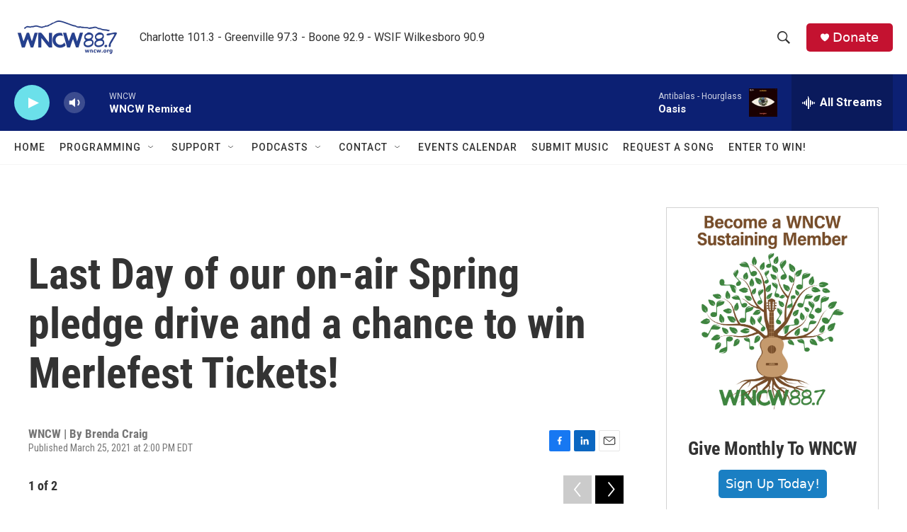

--- FILE ---
content_type: text/html; charset=utf-8
request_url: https://www.google.com/recaptcha/api2/aframe
body_size: 270
content:
<!DOCTYPE HTML><html><head><meta http-equiv="content-type" content="text/html; charset=UTF-8"></head><body><script nonce="9i5QO0RR2qPD8iy9VQNHZA">/** Anti-fraud and anti-abuse applications only. See google.com/recaptcha */ try{var clients={'sodar':'https://pagead2.googlesyndication.com/pagead/sodar?'};window.addEventListener("message",function(a){try{if(a.source===window.parent){var b=JSON.parse(a.data);var c=clients[b['id']];if(c){var d=document.createElement('img');d.src=c+b['params']+'&rc='+(localStorage.getItem("rc::a")?sessionStorage.getItem("rc::b"):"");window.document.body.appendChild(d);sessionStorage.setItem("rc::e",parseInt(sessionStorage.getItem("rc::e")||0)+1);localStorage.setItem("rc::h",'1769316248855');}}}catch(b){}});window.parent.postMessage("_grecaptcha_ready", "*");}catch(b){}</script></body></html>